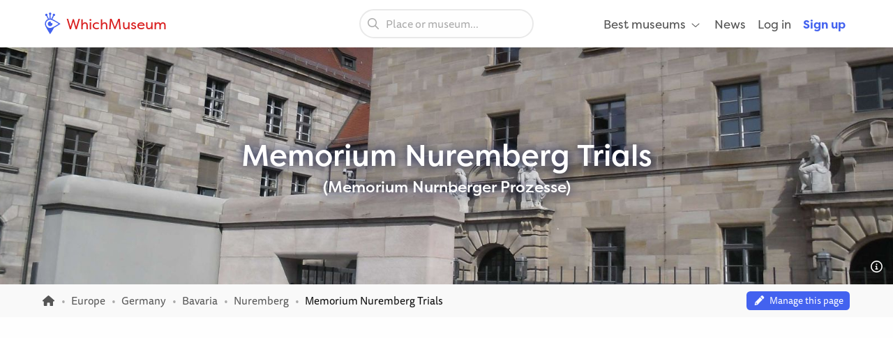

--- FILE ---
content_type: text/html; charset=UTF-8
request_url: https://whichmuseum.com/museum/memorium-nuremberg-trials-5680
body_size: 12179
content:
<!DOCTYPE html>
<html lang="en">
<head>
<meta charset="UTF-8">
<meta name="viewport" content="width=device-width, initial-scale=1.0">
<title>Memorium Nuremberg Trials (Nuremberg) - Visitor Information &amp; Reviews</title>
<link rel="shortcut icon" href="/images/favicon.ico">
<link rel="apple-touch-icon" sizes="180x180" href="/images/apple-touch-icon.png">
<link rel="icon" type="image/png" sizes="32x32" href="/images/favicon-32x32.png">
<link rel="icon" type="image/png" sizes="16x16" href="/images/favicon-16x16.png">
<link rel="mask-icon" href="/images/safari-pinned-tab.svg" color="#4362ef">
<meta name="theme-color" content="#ffffff">
<link rel="alternate" type="application/rss+xml" title="WhichMuseum News" href="https://whichmuseum.com/news/rss">
<link rel="manifest" href="/site.webmanifest">
<meta name="language" content="en">
<meta name="robots" content="index,follow">
<link rel="canonical" href="https://whichmuseum.com/museum/memorium-nuremberg-trials-5680">
<meta name="description" content="Memorium Nuremberg Trials is a museum in Nuremberg. View visitor information, information about the collection and read reviews.">
<meta property="og:title" content="Memorium Nuremberg Trials (Nuremberg) - Visitor Information &amp; Reviews - WhichMuseum">
<meta property="og:url" content="https://whichmuseum.com/museum/memorium-nuremberg-trials-5680"><meta property="og:image" content="https://image.wmsm.co/a790e0b31d0874ca1d70fbebb1e09f1f/og-image.jpg?quality=80&width=1296&height=729&aspect_ratio=1296%3A729">
<meta property="og:description" content="Memorium Nuremberg Trials is a museum in Nuremberg. View visitor information, information about the collection and read reviews.">
<link rel="alternate" hreflang="x-default" href="https://whichmuseum.com/museum/memorium-nuremberg-trials-5680">
<link rel="alternate" hreflang="en" href="https://whichmuseum.com/museum/memorium-nuremberg-trials-5680">
<link rel="alternate" hreflang="en-GB" href="https://whichmuseum.co.uk/museum/memorium-nuremberg-trials-5680">
<link rel="alternate" hreflang="nl" href="https://whichmuseum.nl/museum/memorium-nuremberg-trials-neurenberg-5680">
<link rel="alternate" hreflang="de" href="https://whichmuseum.de/museum/memorium-nurnberger-prozesse-nuremberg-5680">
<link rel="alternate" hreflang="es" href="https://whichmuseum.es/museo/memorium-nuremberg-trials-5680">
<link rel="alternate" hreflang="it" href="https://whichmuseum.it/museo/memorium-nuremberg-trials-5680">
<link rel="alternate" hreflang="fr" href="https://whichmuseum.fr/musee/memorium-nuremberg-trials-5680">
    <link rel="stylesheet" href="/build/app.65128ddf.css">
    <link rel="stylesheet" href="/build/museum.731bfe23.css">

<script>
    window.plausible=window.plausible||function(){(plausible.q=plausible.q||[]).push(arguments)},plausible.init=plausible.init||function(i){plausible.o=i||{}};
    
    window.wm = window.wm || {};
    window.wm.fn = window.wm.fn || {};
    window.wm.cmd = window.wm.cmd || [];
    window.wm.vars = window.wm.vars || {};
    
    window.wm.posthog = {
        enable: true,
        cmd: []
    }
    
    window.wm.app = {
        'auth_url': 'https://user.whichmuseum.com/user.json',
        'user': false,
        'environment': 'prod',
        'search_api': 'https://whichmuseum.com/search/suggest.json',
        'disable_ads': false,
        'disable_gtm': false,
        'locale': 'en-US',
        'language': 'en',
        'currency': 'USD',
        'is_vero_campaign': false
    };

    window.wm.fn.userHasRole = function(role) {
        if (window.wm.app.user) {
            return window.wm.app.user.roles.indexOf(role) !== -1;
        }
        return false;
    }

    window.wm.fn.log = function(message, name) {
        return window.wm.app.environment === 'prod' ? false : console.log('%cWM Log%c' + (name ? name + '%c ' : ' ') + message, 'background: #4362ef; color: #fff; padding: 5px; font-weight: bold;', (name ? 'background: #4de587; color: #0c5327; padding: 5px; font-weight: bold;' : ''), '');
    }

    window.wm.fn.sendEvent = function(event, vars) {
        // window.dataLayer = window.dataLayer || [];
        // var object = Object.assign({
        //     event: event
        // }, vars);
        
        //window.dataLayer.push(object);

        if (window.wm.fn.userHasRole('ROLE_ADMIN') || window.wm.app.environment !== 'prod') {
            window.wm.fn.log(JSON.stringify(vars), "Event: " + event);
        }

        if (typeof posthog !== 'undefined') {
            posthog.capture(event, vars);
        } else {
            window.wm.posthog.cmd.push(function() {
                posthog.capture(event, vars);
            });
        }
    }

    if (typeof sessionStorage !== 'undefined') {
        try {
            window.wm.app.user = JSON.parse(sessionStorage.getItem('user'));
        } catch {}
    }
</script>
    <script async src="https://securepubads.g.doubleclick.net/tag/js/gpt.js"></script>



    <script type="application/ld+json">
        {
        "@context": "https://schema.org/",
        "@type": "AggregateRating",
        "itemReviewed": {
            "@type": "Organization",
            "image": "https://image.wmsm.co/a790e0b31d0874ca1d70fbebb1e09f1f/memorium-nuremberg-trials.jpg?quality=80&width=1296&height=729&aspect_ratio=1296%3A729",
            "name": "Memorium Nuremberg Trials",
            "address" : {
            "@type": "PostalAddress",
            "streetAddress": "Bärenschanzstraße 72",
            "addressLocality": "Nuremberg",
            "postalCode": "90429",
            "addressCountry": "DE"
            }
        },
        "ratingValue": "4.6",
        "bestRating": "5",
        "ratingCount": "1"
        }
    </script>


<script type="application/ld+json">
  {
    "@context": "http://schema.org/",
    "@type": "Museum",
    "name": "Memorium Nuremberg Trials",
    "description": "The Memorium Nuremberg Trials (Memorium Nurnberger Prozesse) is an institution in Nuremberg. From 1945 to 1949, the Nuremberg Trials took place in the jury courtroom of the Nuremberg Palace of Justice. The Memorium Nuremberg Trials illustrates the history, course and aftermath of the processes. The permanent exhibition Memorium Nuremberg Trials is divided into three topics: History, participants and course of the main war crimes trial; Legal prosecution of Nazi crimes after 1946; and The legacy of Nuremberg until the birth of the International Court of Justice in The Hague.",
        "address": {
        "@type": "PostalAddress",
        "addressCountry": "Germany",
        "addressLocality": "Nuremberg",
        "streetAddress": "Bärenschanzstraße 72"
      }
    }
  }
</script>

</head>
<body class="page-museum_index"><noscript><iframe src="https://www.googletagmanager.com/ns.html?id=GTM-WF5JV4V"
    height="0" width="0" style="display:none;visibility:hidden"></iframe></noscript><header id="header">
	<div class="grid-container">
		<div class="grid-x align-middle">
			<div class="cell auto large-4">
				<div class="grid-x align-middle logo">
					<div class="cell shrink">
						<a href="https://whichmuseum.com/"><span class='icon'><svg xmlns="http://www.w3.org/2000/svg" viewBox="0 0 24 24" width="16"><path d="M10.947 11.827c-.618 0-1.12-.486-1.12-1.087 0-.238.082-.457.217-.637a2.605 2.605 0 101.558 1.516 1.137 1.137 0 01-.655.208z"/><path d="M19.926 12.081c-.586-.404-4.199-2.814-7.422-4.38-.206-.099-.75-.321-.917-.397l1.797-3.433a1.302 1.302 0 00-.014-2.605c-.719 0-1.302.583-1.302 1.303 0 .3.105.571.274.791l-1.864 3.563a5.705 5.705 0 00-.725-.113V2.464c.427-.213.724-.65.724-1.161a1.302 1.302 0 10-2.605 0c0 .511.296.947.724 1.161v4.333c-.248.024-.489.07-.725.125L6.022 3.341c.16-.217.257-.481.257-.771a1.303 1.303 0 10-1.303 1.303l.016-.002 1.77 3.432a5.789 5.789 0 00-3.378 5.256c0 .097.005.198.016.303.048.945.359 1.747.772 2.601 1.687 3.309 4.121 7.263 4.525 7.849l.478.688.476-.69c.346-.502 2.407-3.521 3.857-6.417 2.896-1.451 5.916-3.512 6.418-3.858l.689-.477-.689-.477zM9.175 17.189a4.638 4.638 0 01-4.633-4.632 4.637 4.637 0 014.633-4.632c1.998 0 6.933 3.003 9.386 4.632-2.454 1.63-7.389 4.632-9.386 4.632z"/></svg></span> WhichMuseum</a>
					</div>
				</div>
			</div>
			<div class="cell auto show-for-large search">
									<div data-search class="search search--large">
    <label class="show-for-sr" for="search-large">Place or museum...</label><div><input type="text" placeholder="Place or museum..." id="search-large" data-no-results="No results for">
    <button aria-label="Search"><svg aria-hidden='true' class='icon icon--fw icon-magnifying-glass'><use xlink:href='/icons.svg?v=1#icon-magnifying-glass'></use></svg></button></div>
</div>
							</div>
			<div class="cell shrink large-4 navigation">
				    <div data-navigation style="display: none;">
    <a href="#" class="hide-for-large toggle" data-navigation-toggle>
        <span class="open mr-3" data-search-toggle="small"><svg aria-hidden='true' class='icon icon--fw icon-magnifying-glass'><use xlink:href='/icons.svg?v=1#icon-magnifying-glass'></use></svg><span>Search</span></span>
        <span class="open"><svg aria-hidden='true' class='icon icon--fw icon-bars'><use xlink:href='/icons.svg?v=1#icon-bars'></use></svg><span>Menu</span></span>
        <span class="close" style="display:none;"><svg aria-hidden='true' class='icon icon--fw icon-xmark'><use xlink:href='/icons.svg?v=1#icon-xmark'></use></svg></span>
        <span class="show-for-sr">Open/close menu</span>
    </a>
        <nav>
        <div class="hide-for-large">
            <div data-search class="search search--small">
    <label class="show-for-sr" for="search-small">Place or museum...</label><div><input type="text" placeholder="Place or museum..." id="search-small" data-no-results="No results for">
    <button aria-label="Search"><svg aria-hidden='true' class='icon icon--fw icon-magnifying-glass'><use xlink:href='/icons.svg?v=1#icon-magnifying-glass'></use></svg></button></div>
</div>
        </div>
        <ul class="main" style="display:none;" data-auth-show="always">
                            <li>
                    <a href="#" class="has-sub">Best museums <svg aria-hidden='true' class='icon icon--fw ml-1 icon--small icon-angle-down'><use xlink:href='/icons.svg?v=1#icon-angle-down'></use></svg></a>
                    <ul class="is-mega" style="visibility:hidden;">
                    <li><a href='/place/albania-10523/best-museums'>Albania </a></li><li><a href='/place/andorra-10524/best-museums'>Andorra </a></li><li><a href='/place/argentina-8889/best-museums'>Argentina </a></li><li><a href='/place/aruba-9430/best-museums'>Aruba </a></li><li><a href='/place/australia-3380/best-museums'>Australia </a></li><li><a href='/place/austria-7/best-museums'>Austria </a></li><li><a href='/place/azerbaijan-10526/best-museums'>Azerbaijan </a></li><li><a href='/place/belgium-2/best-museums'>Belgium </a></li><li><a href='/place/bolivia-9808/best-museums'>Bolivia </a></li><li><a href='/place/brazil-9985/best-museums'>Brazil </a></li><li><a href='/place/bulgaria-23/best-museums'>Bulgaria </a></li><li><a href='/place/canada-3381/best-museums'>Canada </a></li><li><a href='/place/chile-9615/best-museums'>Chile </a></li><li><a href='/place/china-22936/best-museums'>China </a></li><li><a href='/place/colombia-9342/best-museums'>Colombia </a></li><li><a href='/place/costa-rica-9616/best-museums'>Costa Rica </a></li><li><a href='/place/croatia-24/best-museums'>Croatia </a></li><li><a href='/place/cuba-9530/best-museums'>Cuba </a></li><li><a href='/place/czechia-13/best-museums'>Czechia </a></li><li><a href='/place/denmark-16/best-museums'>Denmark </a></li><li><a href='/place/dominican-republic-9614/best-museums'>Dominican Republic </a></li><li><a href='/place/ecuador-9844/best-museums'>Ecuador </a></li><li><a href='/place/egypt-22937/best-museums'>Egypt </a></li><li><a href='/place/england-4/best-museums'>England </a></li><li><a href='/place/estonia-20/best-museums'>Estonia </a></li><li><a href='/place/faroe-islands-10522/best-museums'>Faroe Islands </a></li><li><a href='/place/finland-21/best-museums'>Finland </a></li><li><a href='/place/france-11/best-museums'>France </a></li><li><a href='/place/germany-8/best-museums'>Germany </a></li><li><a href='/place/greece-14/best-museums'>Greece </a></li><li><a href='/place/hungary-17/best-museums'>Hungary </a></li><li><a href='/place/iceland-9429/best-museums'>Iceland </a></li><li><a href='/place/ireland-27/best-museums'>Ireland </a></li><li><a href='/place/italy-9/best-museums'>Italy </a></li><li><a href='/place/jamaica-8873/best-museums'>Jamaica </a></li><li><a href='/place/japan-21915/best-museums'>Japan </a></li><li><a href='/place/latvia-22/best-museums'>Latvia </a></li><li><a href='/place/liechtenstein-10525/best-museums'>Liechtenstein </a></li><li><a href='/place/lithuania-25/best-museums'>Lithuania </a></li><li><a href='/place/mexico-8505/best-museums'>Mexico </a></li><li><a href='/place/morocco-22938/best-museums'>Morocco </a></li><li><a href='/place/the-netherlands-1/best-museums'>Netherlands, the </a></li><li><a href='/place/new-zealand-3379/best-museums'>New Zealand </a></li><li><a href='/place/northern-ireland-3/best-museums'>Northern Ireland </a></li><li><a href='/place/norway-10527/best-museums'>Norway </a></li><li><a href='/place/paraguay-9914/best-museums'>Paraguay </a></li><li><a href='/place/peru-9472/best-museums'>Peru </a></li><li><a href='/place/poland-12/best-museums'>Poland </a></li><li><a href='/place/portugal-18/best-museums'>Portugal </a></li><li><a href='/place/puerto-rico-8835/best-museums'>Puerto rico </a></li><li><a href='/place/qatar-22939/best-museums'>Qatar </a></li><li><a href='/place/romania-19/best-museums'>Romania </a></li><li><a href='/place/russia-22940/best-museums'>Russia </a></li><li><a href='/place/rwanda-22954/best-museums'>Rwanda </a></li><li><a href='/place/scotland-6/best-museums'>Scotland </a></li><li><a href='/place/slovakia-26/best-museums'>Slovakia </a></li><li><a href='/place/south-africa-22953/best-museums'>South Africa </a></li><li><a href='/place/spain-10/best-museums'>Spain </a></li><li><a href='/place/suriname-9939/best-museums'>Suriname </a></li><li><a href='/place/sweden-15/best-museums'>Sweden </a></li><li><a href='/place/switzerland-10437/best-museums'>Switzerland </a></li><li><a href='/place/taiwan-22941/best-museums'>Taiwan </a></li><li><a href='/place/turkey-10440/best-museums'>Turkey </a></li><li><a href='/place/us-virgin-islands-8874/best-museums'>US virgin islands </a></li><li><a href='/place/united-arab-emirates-10409/best-museums'>United Arab Emirates </a></li><li><a href='/place/united-states-2682/best-museums'>United States </a></li><li><a href='/place/uruguay-9874/best-museums'>Uruguay </a></li><li><a href='/place/vatican-city-13344/best-museums'>Vatican City </a></li><li><a href='/place/venezuela-9791/best-museums'>Venezuela </a></li><li><a href='/place/wales-5/best-museums'>Wales </a></li><li><a href="/place/united-states-2682/places" class="show-for-small-only">All museums United States</a></li>                    </ul>
                </li>
                                        <li><a href="/news">News</a></li>
                                        <li class="hide-for-large">
                    <a href="#" class="has-sub">Language <svg aria-hidden='true' class='icon icon--fw ml-1 icon--small icon-angle-down'><use xlink:href='/icons.svg?v=1#icon-angle-down'></use></svg></a>
                    <ul>
                                                                    <li><a href="#"><strong>English (international)</strong></a></li>
                                                                <li><a href="https://whichmuseum.co.uk/museum/memorium-nuremberg-trials-5680">English (Great Britain)</a></li>
                                                                <li><a href="https://whichmuseum.nl/museum/memorium-nuremberg-trials-neurenberg-5680">Dutch</a></li>
                                                                <li><a href="https://whichmuseum.de/museum/memorium-nurnberger-prozesse-nuremberg-5680">German</a></li>
                                                                <li><a href="https://whichmuseum.es/museo/memorium-nuremberg-trials-5680">Spanish</a></li>
                                                                <li><a href="https://whichmuseum.it/museo/memorium-nuremberg-trials-5680">Italian</a></li>
                                                                <li><a href="https://whichmuseum.fr/musee/memorium-nuremberg-trials-5680">French</a></li>
                                        </ul>
                </li>
                        <li data-auth-show="false"><a href="https://user.whichmuseum.com/login?referer_url=https://whichmuseum.com/museum/memorium-nuremberg-trials-5680" rel="nofollow">Log in</a></li>
            <li data-auth-show="false"><a href="https://user.whichmuseum.com/signup?referer_url=https://whichmuseum.com/museum/memorium-nuremberg-trials-5680" class="text-blue" rel="nofollow"><strong>Sign up</strong></a></li>

        </ul>
    </nav>
</div>

<script id="hbs-auth-navigation" type="text/x-handlebars-template">
    <li>
        <a href="#" class="has-sub">
            {{{ user_icon }}}
            <span class="hide-for-large">&nbsp;&nbsp;{{ display_name }}</span>
            <span class="hide-for-large"><svg aria-hidden='true' class='icon ml-1 icon--small icon-angle-down'><use xlink:href='/icons.svg?v=1#icon-angle-down'></use></svg></span>
        </a>
        <ul style="visibility:hidden;">
            <li><a href="//user.whichmuseum.com/profile">My profile</a></li>
            <li><a href="//user.whichmuseum.com/lists">My lists</a></li>
            <li><a href="//user.whichmuseum.com/reviews">My reviews</a></li>
            <li data-auth-show="owner" style="display:none;"><a href="#" data-auth-url="museum_edit_home">Museum management</a></li>

            <li><a href="https://user.whichmuseum.com/logout?referer_url=https://whichmuseum.com/museum/memorium-nuremberg-trials-5680">Log out</a></li>
        </ul>
    </li>
</script>
			</div>
		</div>
	</div>
</header>

    <span class="anchor" id="top"></span>

        <div class="banner bg-purple-gradient banner--taller text-white banner--bg" style="background-image:url(https://image.wmsm.co/a790e0b31d0874ca1d70fbebb1e09f1f/memorium-nuremberg-trials.jpg?quality=80&width=1755&height=425&aspect_ratio=1755%3A425);">
    <div class="grid-container">
        <div class="banner__content grid-x grid-padding-y align-middle">
            <div class="cell auto">
                <h1 class="mb-0">Memorium Nuremberg Trials</h1>
                                    <div class="h3  mb-0">(Memorium Nurnberger Prozesse)</div>
                                            </div>
        </div>
    </div>
                <span data-tippy-ajax data-url="/img-license/a790e0b31d0874ca1d70fbebb1e09f1f.jpg/title" class="banner__credits"><svg aria-hidden='true' class='icon icon--fw icon-circle-info'><use xlink:href='/icons.svg?v=1#icon-circle-info'></use></svg></span>
        </div>
                                                        
<div class="breadcrumbs" data-museum-id="5680"><div class="grid-container"><div class="grid-x grid-padding-y align-middle"><div class="cell large-auto"><ol class="px-0 no-max-width" itemscope itemtype="https://schema.org/BreadcrumbList"><li class="show-for-medium" itemprop="itemListElement" itemscope itemtype="https://schema.org/ListItem"><a href="https://whichmuseum.com/" itemprop="item"><svg class='icon icon--fw icon--small icon-home'><title>Homepage</title><use xlink:href='/icons.svg?v=1#icon-home'></use></svg><span itemprop="name" class="hide">Homepage</span><meta itemprop="position" content="1" /></a></li><li class="show-for-medium" itemprop="itemListElement" itemscope itemtype="https://schema.org/ListItem"><a href="/place/europe-18287" itemprop="item"><span itemprop="name">Europe</span></a><meta itemprop="position" content="2" /></li><li class="show-for-medium" itemprop="itemListElement" itemscope itemtype="https://schema.org/ListItem"><a href="/place/germany-8" itemprop="item"><span itemprop="name">Germany</span></a><meta itemprop="position" content="3" /></li><li class="show-for-medium" itemprop="itemListElement" itemscope itemtype="https://schema.org/ListItem"><a href="/place/bavaria-18089" itemprop="item"><span itemprop="name">Bavaria</span></a><meta itemprop="position" content="4" /></li><li itemprop="itemListElement" itemscope itemtype="https://schema.org/ListItem"><a href="/place/nuremberg-2392" itemprop="item"><span itemprop="name">Nuremberg</span></a><meta itemprop="position" content="5" /></li><li itemprop="itemListElement" itemscope itemtype="https://schema.org/ListItem"><span class="show-for-sr">Current: </span><span itemprop="name">Memorium Nuremberg Trials</span><meta itemprop="position" content="6" /></li></ol></div><div class="cell large-shrink text-tiny text-center"><div data-owner-badge><div data-owner="false"><script>
                                var vars = {
                                    museum_name: "Memorium\u0020Nuremberg\u0020Trials",
                                    museum_id: parseInt("5680"),
                                    museum_route: "museum_index",
                                    museum_is_owned: false,
                                    museum_city_name: "Nuremberg",
                                    museum_city_id: parseInt("2392"),
                                    museum_country_name: "Germany",
                                    museum_country_id: parseInt("8")
                                }
                            </script><a href="https://user.whichmuseum.com/claim-request?museum=5680" class="label label--tiny blue my-0" data-auth-show="true" style="display: none;"><svg aria-hidden='true' class='icon icon--fw icon-pencil'><use xlink:href='/icons.svg?v=1#icon-pencil'></use></svg>&nbsp;&nbsp;Manage this page</a><a href="https://user.whichmuseum.com/login?referer_url=https://user.whichmuseum.com/claim-request?museum%3D5680" class="label label--tiny blue my-0" data-auth-show="false"><svg aria-hidden='true' class='icon icon--fw icon-pencil'><use xlink:href='/icons.svg?v=1#icon-pencil'></use></svg>&nbsp;&nbsp;Manage this page</a><script>
                            window.wm.cmd.push(function() {
                                //window.wm.fn.sendEvent('museum', vars);
                            });
                            </script></div><div data-owner="true" style="display: none;"><a href="#" class="label label--tiny blue my-0"><svg aria-hidden='true' class='icon icon--fw icon-pencil'><use xlink:href='/icons.svg?v=1#icon-pencil'></use></svg>&nbsp;&nbsp;Edit page content (Museum Management)</a></div></div></div></div></div></div>
<div class="ad ad--header pb-0">
        <div class="ad__body" id="ad-header"></div>
</div>
<script>
window.wm.cmd.push(function() {
    window.wm.fn.ads.displayAd('header');
});
</script>



<section class="section section--first pb-2">
    <div class="grid-container">
        <div class="grid-x align-center">
            <div class="cell large-12">
                <ul class="button-group m-0">
                    <li><a href="#section-information" class="button gray-3 round small">Museum details</a></li>
                    <li><a href="#section-gallery" class="button gray-3 round small">Images</a></li>
                    <li><a href="#section-visitor-information" class="button gray-3 round small">Visitor information</a></li>
                                            <li><a href="#section-exhibitions" class="button gray-3 round small">Exhibitions</a></li>
                                        <li><a href="#section-reviews" class="button gray-3 round small">Reviews</a></li>
                                                        </ul>
            </div>
        </div>
    </div>
</section>



<span class="anchor" id="section-information"></span>
<section class="section museum__top pt-3 pb-4">
    <div class="grid-container">
        <div class="grid-x grid-margin-x grid-margin-y align-middle mb-2">
            <div class="cell museum__rating large-shrink">
                <div class="rating "><span class="rating__rating">4.6</span><span class="rating__stars"><svg aria-hidden='true' class='icon rating__star-filled icon-star'><use xlink:href='/icons.svg?v=1#icon-star'></use></svg><svg aria-hidden='true' class='icon rating__star-filled icon-star'><use xlink:href='/icons.svg?v=1#icon-star'></use></svg><svg aria-hidden='true' class='icon rating__star-filled icon-star'><use xlink:href='/icons.svg?v=1#icon-star'></use></svg><svg aria-hidden='true' class='icon rating__star-filled icon-star'><use xlink:href='/icons.svg?v=1#icon-star'></use></svg><svg aria-hidden='true' class='icon rating__star-half icon-star-half-duo'><use xlink:href='/icons.svg?v=1#icon-star-half-duo'></use></svg></span><span class="rating__votes"><a href="#section-reviews" class="text-underline">1 rating</a></span></div>
            </div>
            <div class="cell large-auto large-shrink text-center">
                <ul class="museum-rank mb-0">
                        <li><a href="/place/nuremberg-2392/best-museums" class="label small yellow m-0"><svg aria-hidden='true' class='icon icon--fw icon--small icon-trophy'><use xlink:href='/icons.svg?v=1#icon-trophy'></use></svg> #<strong>8</strong> in Nuremberg</a></li>
    
                                                                                        <li><a href="/place/bavaria-18089/best-museums" class="label small m-0">View best museums in <strong>Bavaria</strong></a></li>
                                                                                    <li><a href="/place/germany-8/best-museums" class="label small m-0">View best museums in <strong>Germany</strong></a></li>
                                                                                    <li><a href="/place/europe-18287/best-museums" class="label small m-0">View best museums in <strong>Europe</strong></a></li>
            </ul>
            </div>
            <div class="cell large-auto large-shrink text-center large-text-left" data-wishlist="button">
                <a href="https://user.whichmuseum.com/login?referer_url=https://whichmuseum.com/museum/memorium-nuremberg-trials-5680" class="button white mb-0" data-not-logged-in><svg aria-hidden='true' class='icon icon--fw text-red icon-heart'><use xlink:href='/icons.svg?v=1#icon-heart'></use></svg>&nbsp;&nbsp;Save museum</a>
                <a href="#" class="button white mb-0" data-featherlight="https://user.whichmuseum.com/lists/add/5680" data-save style="display: none;"><svg aria-hidden='true' class='icon icon--fw text-red icon-heart'><use xlink:href='/icons.svg?v=1#icon-heart'></use></svg>&nbsp;&nbsp;Save museum</a>
                <a href="#" class="button white mb-0" data-featherlight="https://user.whichmuseum.com/lists/add/5680" data-saved style="display: none;"><svg aria-hidden='true' class='icon icon--fw text-red icon-heart-filled'><use xlink:href='/icons.svg?v=1#icon-heart-filled'></use></svg>&nbsp;&nbsp;Museum saved</a>
            </div>
        </div>
        <div class="grid-x grid-margin-x grid-margin-y">
            <div class="cell medium-7 large-9 museum__information">
                                    
                                <h2 class="h4">Memorium Nuremberg Trials and its collection</h2>
                <div class="museum__description mb-4"><div class="float-right ml-6 mt-2 mb-6 show-for-large"><a href="/img-license/a790e0b31d0874ca1d70fbebb1e09f1f.jpg/lightbox" data-featherlight="ajax" data-inline-image><img src="https://image.wmsm.co/a790e0b31d0874ca1d70fbebb1e09f1f/memorium-nuremberg-trials.jpg?quality=80&width=500&height=312&aspect_ratio=500%3A312" alt="Memorium Nuremberg Trials" class="radius" width="250" height="156"></a><div class="mt-0 text-small text-right"><span data-tippy-ajax data-url="/img-license/a790e0b31d0874ca1d70fbebb1e09f1f.jpg/title" class="cursor-pointer"><small>Source</small></span></div></div><p>The Memorium Nuremberg Trials (Memorium Nurnberger Prozesse) is an institution in Nuremberg. From 1945 to 1949, the Nuremberg Trials took place in the jury courtroom of the Nuremberg Palace of Justice. The Memorium Nuremberg Trials illustrates the history, course and aftermath of the processes. The permanent exhibition Memorium Nuremberg Trials is divided into three topics: History, participants and course of the main war crimes trial; Legal prosecution of Nazi crimes after 1946; and The legacy of Nuremberg until the birth of the International Court of Justice in The Hague.</p></div>
                                                                                                                                                                                                                                                                                                                                                                                
                                            <div class="text-small mb-2">
                            <div class="inline-flex-container align-middle mr-2"><span class="label text-micro mr-1 label--round" data-tippy-content="German">DE</span><span>Memorium Nurnberger Prozesse</span></div><div class="inline-flex-container align-middle mr-2"><span class="label text-micro mr-1 label--round" data-tippy-content="German">DE</span><span>Memorium Nurnberger Prozesse - Museen Der Stadt Nurnberg</span></div>
                        </div>
                                    
                <div class="grid-x">
                    <div class="cell museum__types">
                        <p class="mb-0">
                                                                                                                                        <span class="label label--round brown label--static"><svg class='icon icon--fw icon-bank'><title>History & Anthropology</title><use xlink:href='/icons.svg?v=1#icon-bank'></use></svg>&nbsp;History & Anthropology</span>
            
                                                                        
                                                                                        <span class="label label--round label--static">War</span>
                                                    </p>
                    </div>
                </div>

                                                                                                                                                                                                                                                                                                                                                                                                                                                        
                                                                                                                                                                                                                                                                                                                                                                                                    
                                                <div class="scroll scroll--small mt-2 show-for-small-only">
                            <p class="no-max-width mb-0 scroll__body">
                                                                <a href="/place/nuremberg-2392/history" class="label label--round blue-light">
                                                                            #<strong>5</strong> History & Anthropology in Nuremberg
                                                                    </a>
                                                            <a href="/place/bavaria-18089/history" class="label label--round blue-light">
                                                                            #<strong>155</strong> History & Anthropology in Bavaria
                                                                    </a>
                                                            <a href="/place/bavaria-18089/t-war" class="label label--round blue-light">
                                                                            #<strong>11</strong> War museums in Bavaria
                                                                    </a>
                                                            <a href="/place/germany-8/t-war" class="label label--round blue-light">
                                                                            #<strong>85</strong> War museums in Germany
                                                                    </a>
                            
                            </p>
                        </div>

                                                <div class="show-for-medium mt-2">
                                                                                            <a href="/place/nuremberg-2392/history" class="label label--round blue-light">
                                                                            #<strong>5</strong> History & Anthropology in Nuremberg
                                                                    </a>
                                                            <a href="/place/bavaria-18089/history" class="label label--round blue-light">
                                                                            #<strong>155</strong> History & Anthropology in Bavaria
                                                                    </a>
                                                            <a href="/place/bavaria-18089/t-war" class="label label--round blue-light">
                                                                            #<strong>11</strong> War museums in Bavaria
                                                                    </a>
                                                            <a href="/place/germany-8/t-war" class="label label--round blue-light">
                                                                            #<strong>85</strong> War museums in Germany
                                                                    </a>
                            
                                                    </div>
                                                </div>
            <div class="cell auto museum__contact">
                                <div class="grid-x radius">
                    <address class="text-normal cell small-6 medium-12">
                        <div><strong>Memorium Nuremberg Trials</strong></div>
                        <div>Bärenschanzstraße 72</div>
                                                <div>90429 <a href="/place/nuremberg-2392" class="text-inherit">Nuremberg</a></div>
                                                <div><a href="/place/germany-8" class="text-inherit">Germany</a></div>
                    </address>
    
                    <ul class="no-bullet p-0 mb-0 cell small-6 medium-12">
                        <li class="mb-1"><svg aria-hidden='true' class='icon icon--fw icon-location-dot'><use xlink:href='/icons.svg?v=1#icon-location-dot'></use></svg> <a href="#section-map" class="text-strong">View on map</a></li>
                                                                            <li class="mb-1">
                                <svg aria-hidden='true' class='icon icon--fw icon-link'><use xlink:href='/icons.svg?v=1#icon-link'></use></svg> <a href="http://www.museen.nuernberg.de/startseite/" class="text-strong" rel="noopener noreferrer nofollow" target="_blank">Website</a>
                            </li>
                                            </ul>
                </div>
            </div>
        </div>
    </div>
</section>

<div class="ad ad--inpage-1 ad--inpage ">
                    <div class="ad__body" id="ad-inpage-1"></div>
</div>
<script>
window.wm.cmd.push(function() {
    window.wm.fn.ads.displayAd('inpage-1');
});
</script>




    
<span class="anchor" id="section-gallery"></span>
<section class="section museum__gallery bg-blue-dark py-7">
    <div class="grid-container">
        <div class="grid-x grid-margin-x">
            <div class="cell">
                <h3 class="h4 text-center mb-6">Images of Memorium Nuremberg Trials</h3>
                                    <div class="hs">
                        <div class="grid-x grid-margin-x medium-up-4 large-up-5 gallery" id="gallery">
                            <div class="cell"><span data-tippy-ajax data-url="/img-license/a790e0b31d0874ca1d70fbebb1e09f1f.jpg/title" class="gallery__credits"><svg aria-hidden='true' class='icon icon--fw icon-circle-info'><use xlink:href='/icons.svg?v=1#icon-circle-info'></use></svg></span><a href="https://image.wmsm.co/a790e0b31d0874ca1d70fbebb1e09f1f/memorium-nuremberg-trials-1.jpg?quality=80&width=1280" data-src="https://image.wmsm.co/a790e0b31d0874ca1d70fbebb1e09f1f/memorium-nuremberg-trials-1.jpg?quality=80&width=1280" data-sub-html="&lt;span data-tippy-ajax data-url=&quot;/images/license/a790e0b31d0874ca1d70fbebb1e09f1f.jpg&quot; class=&quot;cursor-pointer text-white&quot;&gt;&lt;svg aria-hidden=&#039;true&#039; class=&#039;icon icon--fw icon-circle-info&#039;&gt;&lt;use xlink:href=&#039;/icons.svg?v=1#icon-circle-info&#039;&gt;&lt;/use&gt;&lt;/svg&gt; Source&lt;/span&gt;"><figure><img alt="Memorium Nuremberg Trials" loading="lazy" src="https://image.wmsm.co/a790e0b31d0874ca1d70fbebb1e09f1f/memorium-nuremberg-trials.jpg?quality=80&width=800&height=600&aspect_ratio=800%3A600" width="400" height="300"></figure><div class="overlay"><svg aria-hidden='true' class='icon text-2x icon-magnifying-glass'><use xlink:href='/icons.svg?v=1#icon-magnifying-glass'></use></svg></div></a></div><div class="cell"><span data-tippy-ajax data-url="/img-license/27632d9b56a77d4bca7e6ade9e22e10a.png/title" class="gallery__credits"><svg aria-hidden='true' class='icon icon--fw icon-circle-info'><use xlink:href='/icons.svg?v=1#icon-circle-info'></use></svg></span><a href="https://image.wmsm.co/27632d9b56a77d4bca7e6ade9e22e10a/memorium-nuremberg-trials-2.png?quality=80&width=1280" data-src="https://image.wmsm.co/27632d9b56a77d4bca7e6ade9e22e10a/memorium-nuremberg-trials-2.png?quality=80&width=1280" data-sub-html="&lt;span data-tippy-ajax data-url=&quot;/images/license/27632d9b56a77d4bca7e6ade9e22e10a.png&quot; class=&quot;cursor-pointer text-white&quot;&gt;&lt;svg aria-hidden=&#039;true&#039; class=&#039;icon icon--fw icon-circle-info&#039;&gt;&lt;use xlink:href=&#039;/icons.svg?v=1#icon-circle-info&#039;&gt;&lt;/use&gt;&lt;/svg&gt; Source&lt;/span&gt;"><figure><img alt="Memorium Nuremberg Trials" loading="lazy" src="https://image.wmsm.co/27632d9b56a77d4bca7e6ade9e22e10a/memorium-nuremberg-trials.png?quality=80&width=800&height=600&aspect_ratio=800%3A600" width="400" height="300"></figure><div class="overlay"><svg aria-hidden='true' class='icon text-2x icon-magnifying-glass'><use xlink:href='/icons.svg?v=1#icon-magnifying-glass'></use></svg></div></a></div>                        </div>
                    </div>
                            </div>
        </div>
    </div>
</section>

<span class="anchor" id="section-visitor-information"></span>
<section class="section ">
    <div class="grid-container ">
        <div class="grid-x">
            <div class="cell">
                <h2 class="text-center">Visitor information Memorium Nuremberg Trials</h2>                                    <div class="grid-x grid-margin-x grid-margin-y mb-4 mt-2">
        <div class="cell medium-6 large-4">
            <h3 class="h4 text-center">Opening hours <small><a href="/contact?subject=Update%20opening%20hours%20for%20Memorium%20Nuremberg%20Trials%20%285680%29" class="text-tiny text-inherit"><svg aria-hidden='true' class='icon icon--fw icon-pencil'><use xlink:href='/icons.svg?v=1#icon-pencil'></use></svg></a></small></h3>
                            <div class="grid-x grid-margin-x grid-margin-y align-center"><div class="cell"><table class=""><tr><td class="">Monday</td><td class="text-right"><div>9:00 &ndash; 18:00 </div></td></tr><tr><td class="">Tuesday</td><td class="text-right">                            Closed
                        </td></tr><tr><td class="">Wednesday</td><td class="text-right"><div>9:00 &ndash; 18:00 </div></td></tr><tr><td class="">Thursday</td><td class="text-right"><div>9:00 &ndash; 18:00 </div></td></tr><tr><td class="">Friday</td><td class="text-right"><div>9:00 &ndash; 18:00 </div></td></tr><tr><td class="">Saturday</td><td class="text-right"><div>10:00 &ndash; 18:00 </div></td></tr><tr><td class="text-strong">Sunday</td><td class="text-right text-strong"><div>10:00 &ndash; 18:00 </div></td></tr></table></div></div><div class="text-center"><a href="/museum/memorium-nuremberg-trials-5680/opening-hours" class="button small yellow">More opening hours</a></div>                    </div>
        <div class="cell medium-6 large-4">
            <h3 class="h4 text-center">Admission <small><a href="/contact?subject=Update%20admission%20for%20Memorium%20Nuremberg%20Trials%20%285680%29" class="text-tiny text-inherit"><svg aria-hidden='true' class='icon icon--fw icon-pencil'><use xlink:href='/icons.svg?v=1#icon-pencil'></use></svg></a></small></h3>
            
            <table><tr><td>4 &ndash; 18</td><td width="120" class="text-right">€2.50</td></tr><tr><td>19+</td><td width="120" class="text-right">€7.50</td></tr><tr><td>Groups of 15 +</td><td width="120" class="text-right">€7.00</td></tr><tr><td>Pupils</td><td width="120" class="text-right">€2.50</td></tr><tr><td>Students</td><td width="120" class="text-right">€2.50</td></tr></table><div class="text-center"><a href="/museum/memorium-nuremberg-trials-5680/tickets-prices" class="button small yellow">More ticket prices</a></div>        </div>
        <div class="cell large-4">
            <h3 class="h4 text-center">Facilities <small><a href="/contact?subject=Update%20facilities%20for%20Memorium%20Nuremberg%20Trials%20%285680%29" class="text-tiny text-inherit"><svg aria-hidden='true' class='icon icon--fw icon-pencil'><use xlink:href='/icons.svg?v=1#icon-pencil'></use></svg></a></small></h3>
                            <div class="grid-x small-up-4 medium-up-7 large-up-3 grid-padding-y grid-padding-x museum__facilities">
                    <div class="cell text-center"><div aria-hidden="true" class="mb-2"><svg aria-hidden='true' class='icon icon-wheelchair-move'><use xlink:href='/icons.svg?v=1#icon-wheelchair-move'></use></svg></div><small>Wheelchair accessible</small></div>
                </div>
                    </div>
    </div>

        <div class="ad ad--inpage-2 ad--inpage ">
                    <div class="ad__body" id="ad-inpage-2"></div>
</div>
<script>
window.wm.cmd.push(function() {
    window.wm.fn.ads.displayAd('inpage-2');
});
</script>


    <span class="anchor" id="section-map"></span>
    <h3 class="h4 text-center">Location &amp; Map</h3>
    <p class="text-center float-center">
        <svg aria-hidden='true' class='icon icon--fw icon-location-dot'><use xlink:href='/icons.svg?v=1#icon-location-dot'></use></svg> Bärenschanzstraße 72, <a href="/place/nuremberg-2392">Nuremberg</a>
    </p>
    <div class="map map--single mb-4 float-center" id="map" data-map data-config='{"top_level": "8", "openWindowId": "5680", "openWindow": false, "api_url": "/place/nuremberg-2392/json", "center": {"lat": 49.4542855, "lng": 11.0481423 } }'></div>
    <p class="text-center float-center mt-2 mb-0">
        <a href="/place/nuremberg-2392#section-filter" class="button hollow round m-0"><svg aria-hidden='true' class='icon icon--fw icon-filter'><use xlink:href='/icons.svg?v=1#icon-filter'></use></svg> Discover all museums in Nuremberg</a>
    </p>

                            </div>
        </div>
    </div>
</section>

        <span class="anchor" id="section-exhibitions"></span>
<section class="section is-secondary">
    <div class="grid-container ">
        <div class="grid-x">
            <div class="cell">
                <h2 class="text-center">Exhibitions</h2>                                            <p class="float-center text-center mb-0">No exhibitions in Memorium Nuremberg Trials have been found.</p>
    
                                        <p class="text-center float-center mt-2 mb-0">
        </p>

                            </div>
        </div>
    </div>
</section>

<div class="ad ad--inpage-3 ad--inpage ">
                    <div class="ad__body" id="ad-inpage-3"></div>
</div>
<script>
window.wm.cmd.push(function() {
    window.wm.fn.ads.displayAd('inpage-3');
});
</script>


<span class="anchor" id="section-reviews"></span>
<section class="section ">
    <div class="grid-container ">
        <div class="grid-x">
            <div class="cell">
                <h2 class="text-center">Memorium Nuremberg Trials Reviews</h2>                <p class="lead text-center float-center mb-2">Memorium Nuremberg Trials has 1 rating.</p>                

                    
    <div class="grid-x align-center">
    <div class="cell medium-11 large-8">
        <ul class="review-container">
                                                        
    <li class="review review--ai">
        <div class="review__top grid-x align-middle">
        <div class="review__user cell shrink text-center">
                            <span class="user-icon user-icon--xl"><span class="user-icon__no-image bg-rainbow"><span><svg aria-hidden='true' class='icon icon--xxlarge shadow icon-logo'><use xlink:href='/icons.svg?v=1#icon-logo'></use></svg></span></span></span>
                    </div>
        <div class="review__heading cell auto">
            <div>
                                    <strong>Apollo's Insights</strong> <span class="label label--round label--static yellow label--micro no-margin">AI-Generated</span>
                                            </div>
            <div><div class="rating display-inline rating--small"><span class="rating__stars"><svg aria-hidden='true' class='icon rating__star-filled icon-star'><use xlink:href='/icons.svg?v=1#icon-star'></use></svg><svg aria-hidden='true' class='icon rating__star-filled icon-star'><use xlink:href='/icons.svg?v=1#icon-star'></use></svg><svg aria-hidden='true' class='icon rating__star-filled icon-star'><use xlink:href='/icons.svg?v=1#icon-star'></use></svg><svg aria-hidden='true' class='icon rating__star-filled icon-star'><use xlink:href='/icons.svg?v=1#icon-star'></use></svg><svg aria-hidden='true' class='icon rating__star-empty icon-star'><use xlink:href='/icons.svg?v=1#icon-star'></use></svg></span></div></div>
        </div>
    </div>
    <div class="grid-x">
        <div class="cell review__body">
                            <div class="collapse">
                    <div class="collapse__content">
                        <p>The Memorium Nuremberg Trials, located in Nuremberg, Germany, offers visitors an insightful look into one of the most significant legal proceedings of the 20th century. The museum is housed in the actual courtroom where the trials took place, providing an authentic and somber atmosphere. </p>
<p>Visitors appreciate the well-organized exhibits that present a comprehensive overview of the Nuremberg Trials, including their historical context, proceedings, and lasting impact on international law. The audio guides, available in multiple languages, are frequently praised for their informative content and ease of use.</p>
<p>Many reviewers highlight the museum's effective use of multimedia presentations, original documents, and photographs to bring the historical events to life. The courtroom itself, preserved in its original state, is often described as a powerful and moving experience.</p>
<p>On the downside, some visitors mention that the museum can get crowded, especially during peak tourist seasons, which can impact the overall experience. A few reviewers also note that some exhibits might be too text-heavy for those preferring a more interactive experience.</p>
<p>The museum's location in the Nuremberg Palace of Justice is generally seen as convenient, though a small number of visitors report difficulty in finding the entrance.</p>
<p>Overall, the Memorium Nuremberg Trials is widely regarded as an educational and thought-provoking experience, offering valuable insights into a crucial period of history. While it may not be suitable for very young children due to the serious subject matter, it is highly recommended for those interested in World War II history, legal history, or human rights.</p>
                    </div>
                                            <p class="mb-0">
                            <a href="#" data-expand>Read more&hellip;</a>
                        </p>
                                    </div>
                                            </div>
    </div>
</li>
                                                <span class="anchor" id="section-review-first"></span>
                                                    
    <li class="review">
            <span class="anchor" id="section-review-6188e938d4b27d1ea41cf516"></span>
        <div class="review__top grid-x align-middle">
        <div class="review__user cell shrink text-center">
                            <span class="user-icon user-icon--xl"><span class="user-icon__no-image bg-blue-gradient"><span><svg aria-hidden='true' class='icon icon--xlarge icon-sun-bright'><use xlink:href='/icons.svg?v=1#icon-sun-bright'></use></svg></span></span></span>
                    </div>
        <div class="review__heading cell auto">
            <div>
                                    <strong>Aggregated rating</strong>
                                            </div>
            <div><div class="rating display-inline rating--small"><span class="rating__stars"><svg aria-hidden='true' class='icon rating__star-filled icon-star'><use xlink:href='/icons.svg?v=1#icon-star'></use></svg><svg aria-hidden='true' class='icon rating__star-filled icon-star'><use xlink:href='/icons.svg?v=1#icon-star'></use></svg><svg aria-hidden='true' class='icon rating__star-filled icon-star'><use xlink:href='/icons.svg?v=1#icon-star'></use></svg><svg aria-hidden='true' class='icon rating__star-filled icon-star'><use xlink:href='/icons.svg?v=1#icon-star'></use></svg><svg aria-hidden='true' class='icon rating__star-half icon-star-half-duo'><use xlink:href='/icons.svg?v=1#icon-star-half-duo'></use></svg></span></div></div>
        </div>
    </div>
    <div class="grid-x">
        <div class="cell review__body" data-translate="/review/translate/6188e938d4b27d1ea41cf516/d41d8cd98f00b204e9800998ecf8427e.json">
                            <p><em>This rating is based on the rating of this museum on several other platforms.</em></p>
                                            </div>
    </div>
</li>
                    </ul>
    </div>
</div>

<div data-review-form>
    <h3 class="text-center mt-5">Write a review</h3>
    <p class="float-center notification notification--icon"><svg aria-hidden='true' class='icon icon-circle-info'><use xlink:href='/icons.svg?v=1#icon-circle-info'></use></svg>Your review helps other people learn about great and less great museums. If you've visited Memorium Nuremberg Trials, you can write your review below! Please pay attention to our <a href="/content-guidelines">content guidelines</a> before you post your review.</p>

    

<div class="grid-x align-center">
    <div class="cell large-9">
        <form method="post" enctype="multipart/form-data" action="https://user.whichmuseum.com/write-review/5680?source=museum_page" class="mt-5">
            <div class="grid-x grid-margin-x">
                <div class="cell medium-4">
                    <label>Rating
                        <select id="review_rating" name="review[rating]" required="required" ><option value="" selected="selected"></option><option value="10">1 ★</option><option value="20">2 ★</option><option value="30">3 ★</option><option value="40">4 ★</option><option value="50">5 ★</option></select>
                        
                    </label>
                </div>
                <div class="cell medium-4">
                    <label>Language
                        <select id="review_reviewLanguage" name="review[reviewLanguage]" ><option value="en" selected="selected">English</option><option value="nl">Dutch</option><option value="de">German</option><option value="es">Spanish</option><option value="it">Italian</option><option value="fr">French</option></select>
                        
                    </label>
                </div>
                <div class="cell medium-4">
                    <label>Date of visit (optional)
                        <input type="date" id="review_visitedOn" name="review[visitedOn]" class="datepicker"  />
                        
                    </label>
                </div>
                <div class="cell">
                    <label>Your review (optional)
                        <textarea id="review_reviewText" name="review[reviewText]" rows="10" ></textarea>
                        
                    </label>
                </div>
                            </div>
            <div class="grid-x">
                
                <div class="cell text-right">
                    <button type="submit" class="button green">Submit</button>
                </div>
            </div>
            
        </form>
    </div>
</div>

</div>


                            </div>
        </div>
    </div>
</section>

        <span class="anchor" id="section-around"></span>
<section class="section is-secondary">
    <div class="grid-container ">
        <div class="grid-x">
            <div class="cell">
                <h2 class="text-center">Nearby and in or around Nuremberg</h2>                <p class="lead text-center float-center mb-2">Discover museums near Memorium Nuremberg Trials in or around Nuremberg.</p>                                                                                                        <div class="hs medium-down">        <ul class="card-container grid-x grid-margin-x grid-margin-y medium-up-2 large-up-3">
                                                            <li class="cell card card--background lazy" data-bg="https://image.wmsm.co/cc49c57449ad7e2bdc2b9f26f34fd25c/documentation-center-nazi-party-rally-grounds-nuremberg.jpg?quality=80&width=800&height=600&aspect_ratio=800%3A600"><a href="/museum/documentation-center-nazi-party-rally-grounds-nuremberg-5687" class="card__content"><span class="card__label label yellow top right"><svg aria-hidden='true' class='icon icon--fw icon--small text-orange-dark icon-star'><use xlink:href='/icons.svg?v=1#icon-star'></use></svg>&nbsp;<strong>4.6</strong></span><span data-tippy-ajax data-url="/img-license/cc49c57449ad7e2bdc2b9f26f34fd25c.jpg/title" class="card__label label right bottom no-bg tiny cursor-pointer"><svg aria-hidden='true' class='icon icon--fw icon-circle-info'><use xlink:href='/icons.svg?v=1#icon-circle-info'></use></svg></span><h3 class="m-0 ">Documentation Center Nazi Party Rally Grounds</h3><p class="h5 mt-1 text-normal">Nuremberg</p></a></li>
                                                            <li class="cell card card--background lazy" data-bg="https://image.wmsm.co/5b6c158026b562d066aaac4333b3eaa5/germanisches-nationalmuseum-nuremberg.jpg?quality=80&width=800&height=600&aspect_ratio=800%3A600"><a href="/museum/germanisches-nationalmuseum-nuremberg-5686" class="card__content"><span class="card__label label yellow top right"><svg aria-hidden='true' class='icon icon--fw icon--small text-orange-dark icon-star'><use xlink:href='/icons.svg?v=1#icon-star'></use></svg>&nbsp;<strong>4.6</strong></span><span data-tippy-ajax data-url="/img-license/5b6c158026b562d066aaac4333b3eaa5.jpg/title" class="card__label label right bottom no-bg tiny cursor-pointer"><svg aria-hidden='true' class='icon icon--fw icon-circle-info'><use xlink:href='/icons.svg?v=1#icon-circle-info'></use></svg></span><h3 class="m-0 ">Germanisches Nationalmuseum</h3><p class="h5 mt-1 text-normal">Nuremberg</p></a></li>
                                                            <li class="cell card card--background lazy" data-bg="https://image.wmsm.co/99d6130cf47ced2c1fd8c5489fcfe120/nuremberg-toy-museum.jpg?quality=80&width=800&height=600&aspect_ratio=800%3A600"><a href="/museum/nuremberg-toy-museum-5685" class="card__content"><span class="card__label label yellow top right"><svg aria-hidden='true' class='icon icon--fw icon--small text-orange-dark icon-star'><use xlink:href='/icons.svg?v=1#icon-star'></use></svg>&nbsp;<strong>4.4</strong></span><span data-tippy-ajax data-url="/img-license/99d6130cf47ced2c1fd8c5489fcfe120.jpg/title" class="card__label label right bottom no-bg tiny cursor-pointer"><svg aria-hidden='true' class='icon icon--fw icon-circle-info'><use xlink:href='/icons.svg?v=1#icon-circle-info'></use></svg></span><h3 class="m-0 ">Nuremberg Toy Museum</h3><p class="h5 mt-1 text-normal">Nuremberg</p></a></li>
                                                            <li class="cell card card--background lazy" data-bg="https://image.wmsm.co/c269b8d4a599a82092784957fd5ebb3d/db-museum-nuremberg.jpg?quality=80&width=800&height=600&aspect_ratio=800%3A600"><a href="/museum/db-museum-nuremberg-5689" class="card__content"><span class="card__label label yellow top right"><svg aria-hidden='true' class='icon icon--fw icon--small text-orange-dark icon-star'><use xlink:href='/icons.svg?v=1#icon-star'></use></svg>&nbsp;<strong>4.5</strong></span><span data-tippy-ajax data-url="/img-license/c269b8d4a599a82092784957fd5ebb3d.jpg/title" class="card__label label right bottom no-bg tiny cursor-pointer"><svg aria-hidden='true' class='icon icon--fw icon-circle-info'><use xlink:href='/icons.svg?v=1#icon-circle-info'></use></svg></span><h3 class="m-0 ">DB Museum</h3><p class="h5 mt-1 text-normal">Nuremberg</p></a></li>
                                                            <li class="cell card card--background lazy" data-bg="https://image.wmsm.co/7b050039a4bfdc0f2e0cfa61677db067/nuremburg-trial-courthouse-nuremberg.jpg?quality=80&width=800&height=600&aspect_ratio=800%3A600"><a href="/museum/nuremburg-trial-courthouse-nuremberg-5688" class="card__content"><span class="card__label label yellow top right"><svg aria-hidden='true' class='icon icon--fw icon--small text-orange-dark icon-star'><use xlink:href='/icons.svg?v=1#icon-star'></use></svg>&nbsp;<strong>4.5</strong></span><span data-tippy-ajax data-url="/img-license/7b050039a4bfdc0f2e0cfa61677db067.jpg/title" class="card__label label right bottom no-bg tiny cursor-pointer"><svg aria-hidden='true' class='icon icon--fw icon-circle-info'><use xlink:href='/icons.svg?v=1#icon-circle-info'></use></svg></span><h3 class="m-0 ">Nuremburg Trial Courthouse</h3><p class="h5 mt-1 text-normal">Nuremberg</p></a></li>
                                                            <li class="cell card card--background lazy" data-bg="https://image.wmsm.co/6597e6be1040d/jewish-museum-of-franconia-in-fuerth-furth.webp?quality=80&width=800&height=600&aspect_ratio=800%3A600"><a href="/museum/jewish-museum-of-franconia-in-fuerth-furth-26717" class="card__content"><span class="card__label label yellow top right"><svg aria-hidden='true' class='icon icon--fw icon--small text-orange-dark icon-star'><use xlink:href='/icons.svg?v=1#icon-star'></use></svg>&nbsp;<strong>4.2</strong></span><span data-tippy-ajax data-url="/img-license/6597e6be1040d.webp/title" class="card__label label right bottom no-bg tiny cursor-pointer"><svg aria-hidden='true' class='icon icon--fw icon-circle-info'><use xlink:href='/icons.svg?v=1#icon-circle-info'></use></svg></span><h3 class="m-0 ">Jewish Museum of Franconia in Fuerth</h3><p class="h5 mt-1 text-normal">Fürth</p></a></li>
                    </ul>
    </div>

                                        <p class="text-center float-center mt-2 mb-0">
            <a href="/place/nuremberg-2392" class="button blue hollow round m-0">Discover all museums in Nuremberg</a>
        </p>

                            </div>
        </div>
    </div>
</section>

    <a class="scroll-to-top hide-on-scroll" aria-hidden="true" href="#top" style="display: none;"><svg aria-hidden='true' class='icon icon--fw icon-chevron-right'><use xlink:href='/icons.svg?v=1#icon-chevron-right'></use></svg></a>
    <div class="ad ad--footer ">
                    <div class="ad__body" id="ad-footer"></div>
</div>
<script>
window.wm.cmd.push(function() {
    window.wm.fn.ads.displayAd('footer');
});
</script>


<footer class="footer">
	<div>
        <div class="grid-container">
            <div class="grid-x grid-margin-x grid-margin-y small-up-1 medium-up-2 large-up-4">
                <div class="cell">
                    <h4 class="h6">General</h4>
                    <ul class="menu">
                        <li><a href='/about-whichmuseum'>About Whichmuseum</a></li>
                        <li><a href='/museum-account'>Manage your museum</a></li>
                        <li><a href='/terms-of-service'>Terms of Service</a></li>
                        <li><a href='/privacy-policy'>Privacy Policy</a></li>
                        <li><a href='/intellectual-property-policy'>Notice &amp; Takedown</a></li>
                                                    <li><a href='#' onclick="googlefc.showRevocationMessage()">Privacy settings</a></li>
                                                <li><a href='/press'>Press</a></li>
                                                <li><a href='/contact'>Contact</a></li>
                                            </ul>
                </div>

                <div class="cell">
                    <h4 class="h6">Help</h4>
                    <ul class="menu">
                        <li><a href="https://whichmuseum.zendesk.com/" target="_blank" rel="nofollow noopener noreferrer">Help center</a></li>
                        <li><a href='/content-guidelines'>Content guidelines</a></li>
                        <li><a href='/our-category-system'>Our category system</a></li>
                    </ul>
                </div>

                <div class="cell">
                    <h4 class="h6">Useful pages</h4>
                    <ul class="menu">
                                                                                                            <li><a href="/place/the-netherlands-1/best-museums">Best museums in the Netherlands</a></li>
                                                                                                                                        <li><a href="/place/belgium-2/best-museums">Best museums in Belgium</a></li>
                                                                                                                                            <li><a href="/place/united-states-2682/places">All museums in United States</a></li>

                                                                                                                                            <li><a href="/place/canada-3381/places">All museums in Canada</a></li>

                                                                                                                                            <li><a href="/place/australia-3380/places">All museums in Australia</a></li>

                                                                                                                                            <li><a href="/place/new-zealand-3379/places">All museums in New Zealand</a></li>

                                                                                                                                            <li><a href="/place/england-4/places">All museums in England</a></li>

                                                                        </ul>
                </div>

                <div class="cell">
                    <div class="grid-x grid-margin-y">
                        <div class="cell">
                            <h4 class="h6">Follow us</h4>
                            <ul class="menu horizontal social">
                                <li>
                                    <a href="https://facebook.com/whichmuseum" target="_blank" rel="noopener noreferrer">
                                        <svg class='icon icon-facebook'><title>Facebook</title><use xlink:href='/icons.svg?v=1#icon-facebook'></use></svg>
                                    </a>
                                </li>
                                <li>
                                    <a href="https://twitter.com/whichmuseum" target="_blank" rel="noopener noreferrer">
                                        <svg class='icon icon-twitter'><title>Twitter</title><use xlink:href='/icons.svg?v=1#icon-twitter'></use></svg>
                                    </a>
                                </li>
                                <li>
                                    <a href="https://instagram.com/whichmuseum" target="_blank" rel="noopener noreferrer">
                                        <svg class='icon icon-instagram'><title>Instagram</title><use xlink:href='/icons.svg?v=1#icon-instagram'></use></svg>
                                    </a>
                                </li>
                                <li>
                                    <a href="https://pinterest.com/whichmuseum" target="_blank" rel="noopener noreferrer">
                                        <svg class='icon icon-pinterest'><title>Pinterest</title><use xlink:href='/icons.svg?v=1#icon-pinterest'></use></svg>
                                    </a>
                                </li>
                            </ul>
                        </div>
                                                <div class="cell">
                            <h4 class="h6">Language</h4>
                            <ul class="menu">
                                                                            <li><a href="#"><strong>English (international)</strong></a></li>
                                                                <li><a href="https://whichmuseum.co.uk/museum/memorium-nuremberg-trials-5680">English (Great Britain)</a></li>
                                                                <li><a href="https://whichmuseum.nl/museum/memorium-nuremberg-trials-neurenberg-5680">Dutch</a></li>
                                                                <li><a href="https://whichmuseum.de/museum/memorium-nurnberger-prozesse-nuremberg-5680">German</a></li>
                                                                <li><a href="https://whichmuseum.es/museo/memorium-nuremberg-trials-5680">Spanish</a></li>
                                                                <li><a href="https://whichmuseum.it/museo/memorium-nuremberg-trials-5680">Italian</a></li>
                                                                <li><a href="https://whichmuseum.fr/musee/memorium-nuremberg-trials-5680">French</a></li>
                                                </ul>
                        </div>
                                            </div>
                </div>

                            </div>
        </div>
    </div>
    <div>
        <div class="grid-container">
            <div class="cell">
                <span class='icon'><svg xmlns="http://www.w3.org/2000/svg" viewBox="0 0 24 24" width="16"><path d="M10.947 11.827c-.618 0-1.12-.486-1.12-1.087 0-.238.082-.457.217-.637a2.605 2.605 0 101.558 1.516 1.137 1.137 0 01-.655.208z"/><path d="M19.926 12.081c-.586-.404-4.199-2.814-7.422-4.38-.206-.099-.75-.321-.917-.397l1.797-3.433a1.302 1.302 0 00-.014-2.605c-.719 0-1.302.583-1.302 1.303 0 .3.105.571.274.791l-1.864 3.563a5.705 5.705 0 00-.725-.113V2.464c.427-.213.724-.65.724-1.161a1.302 1.302 0 10-2.605 0c0 .511.296.947.724 1.161v4.333c-.248.024-.489.07-.725.125L6.022 3.341c.16-.217.257-.481.257-.771a1.303 1.303 0 10-1.303 1.303l.016-.002 1.77 3.432a5.789 5.789 0 00-3.378 5.256c0 .097.005.198.016.303.048.945.359 1.747.772 2.601 1.687 3.309 4.121 7.263 4.525 7.849l.478.688.476-.69c.346-.502 2.407-3.521 3.857-6.417 2.896-1.451 5.916-3.512 6.418-3.858l.689-.477-.689-.477zM9.175 17.189a4.638 4.638 0 01-4.633-4.632 4.637 4.637 0 014.633-4.632c1.998 0 6.933 3.003 9.386 4.632-2.454 1.63-7.389 4.632-9.386 4.632z"/></svg></span>
                <strong>WhichMuseum</strong><span class='show-for-medium'> &mdash; made in the Netherlands</span>
            </div>
        </div>
    </div>
</footer>
        

                <script src="/build/runtime.197a301a.js"></script><script src="/build/20.a34c31dc.js"></script><script src="/build/78.d8608407.js"></script><script src="/build/248.72608f90.js"></script><script src="/build/984.9d3938ba.js"></script><script src="/build/app.f70d16a8.js"></script>
    
    <script src="/build/419.8eb1ea7f.js"></script><script src="/build/2.30b9a9c3.js"></script><script src="/build/museum.93cbd16b.js"></script>
</body>
</html>

--- FILE ---
content_type: text/html; charset=utf-8
request_url: https://www.google.com/recaptcha/api2/aframe
body_size: 270
content:
<!DOCTYPE HTML><html><head><meta http-equiv="content-type" content="text/html; charset=UTF-8"></head><body><script nonce="Q_WIPJHYQplFHQVG8fE7rA">/** Anti-fraud and anti-abuse applications only. See google.com/recaptcha */ try{var clients={'sodar':'https://pagead2.googlesyndication.com/pagead/sodar?'};window.addEventListener("message",function(a){try{if(a.source===window.parent){var b=JSON.parse(a.data);var c=clients[b['id']];if(c){var d=document.createElement('img');d.src=c+b['params']+'&rc='+(localStorage.getItem("rc::a")?sessionStorage.getItem("rc::b"):"");window.document.body.appendChild(d);sessionStorage.setItem("rc::e",parseInt(sessionStorage.getItem("rc::e")||0)+1);localStorage.setItem("rc::h",'1769371700294');}}}catch(b){}});window.parent.postMessage("_grecaptcha_ready", "*");}catch(b){}</script></body></html>

--- FILE ---
content_type: application/javascript; charset=utf-8
request_url: https://fundingchoicesmessages.google.com/f/AGSKWxVuTmqhoBXMwV7kjBp3FEOyBmXMYRsGOjRDUB5uzTg_JUtjl67sixbimrLhdhWyCStUNNVmeEnJ8db1tnXAOrv2kdeeg8L-Bs3N-DWX5g6ytKwT0IoCRReD22q7uo98MsS5beMqrA==?fccs=W251bGwsbnVsbCxudWxsLG51bGwsbnVsbCxudWxsLFsxNzY5MzcxNzAwLDYyMzAwMDAwMF0sbnVsbCxudWxsLG51bGwsW251bGwsWzcsOSw2XSxudWxsLDIsbnVsbCwiZW4iLG51bGwsbnVsbCxudWxsLG51bGwsbnVsbCwxXSwiaHR0cHM6Ly93aGljaG11c2V1bS5jb20vbXVzZXVtL21lbW9yaXVtLW51cmVtYmVyZy10cmlhbHMtNTY4MCIsbnVsbCxbWzgsIms2MVBCam1rNk8wIl0sWzksImVuLVVTIl0sWzE5LCIyIl0sWzE3LCJbMF0iXSxbMjQsIiJdLFsyOSwiZmFsc2UiXV1d
body_size: 217
content:
if (typeof __googlefc.fcKernelManager.run === 'function') {"use strict";this.default_ContributorServingResponseClientJs=this.default_ContributorServingResponseClientJs||{};(function(_){var window=this;
try{
var qp=function(a){this.A=_.t(a)};_.u(qp,_.J);var rp=function(a){this.A=_.t(a)};_.u(rp,_.J);rp.prototype.getWhitelistStatus=function(){return _.F(this,2)};var sp=function(a){this.A=_.t(a)};_.u(sp,_.J);var tp=_.ed(sp),up=function(a,b,c){this.B=a;this.j=_.A(b,qp,1);this.l=_.A(b,_.Pk,3);this.F=_.A(b,rp,4);a=this.B.location.hostname;this.D=_.Fg(this.j,2)&&_.O(this.j,2)!==""?_.O(this.j,2):a;a=new _.Qg(_.Qk(this.l));this.C=new _.dh(_.q.document,this.D,a);this.console=null;this.o=new _.mp(this.B,c,a)};
up.prototype.run=function(){if(_.O(this.j,3)){var a=this.C,b=_.O(this.j,3),c=_.fh(a),d=new _.Wg;b=_.hg(d,1,b);c=_.C(c,1,b);_.jh(a,c)}else _.gh(this.C,"FCNEC");_.op(this.o,_.A(this.l,_.De,1),this.l.getDefaultConsentRevocationText(),this.l.getDefaultConsentRevocationCloseText(),this.l.getDefaultConsentRevocationAttestationText(),this.D);_.pp(this.o,_.F(this.F,1),this.F.getWhitelistStatus());var e;a=(e=this.B.googlefc)==null?void 0:e.__executeManualDeployment;a!==void 0&&typeof a==="function"&&_.To(this.o.G,
"manualDeploymentApi")};var vp=function(){};vp.prototype.run=function(a,b,c){var d;return _.v(function(e){d=tp(b);(new up(a,d,c)).run();return e.return({})})};_.Tk(7,new vp);
}catch(e){_._DumpException(e)}
}).call(this,this.default_ContributorServingResponseClientJs);
// Google Inc.

//# sourceURL=/_/mss/boq-content-ads-contributor/_/js/k=boq-content-ads-contributor.ContributorServingResponseClientJs.en_US.k61PBjmk6O0.es5.O/d=1/exm=ad_blocking_detection_executable,kernel_loader,loader_js_executable,web_iab_tcf_v2_signal_executable/ed=1/rs=AJlcJMztj-kAdg6DB63MlSG3pP52LjSptg/m=cookie_refresh_executable
__googlefc.fcKernelManager.run('\x5b\x5b\x5b7,\x22\x5b\x5bnull,\\\x22whichmuseum.com\\\x22,\\\x22AKsRol9_FDHFbkxbe4aK4phsqfAYOVQ7PpYwK2jvvlIZJLqaDhw5rV4Ar4iIABN4o8gL2fv1b1gioPxoJatKQLXJ5Pjmx2WLro6CU69dTp6c7bjakwC1R31gSuiLF9DKT8DwTyn5VUjmKdLJLST2pmLbDg_yXC9BaA\\\\u003d\\\\u003d\\\x22\x5d,null,\x5b\x5bnull,null,null,\\\x22https:\/\/fundingchoicesmessages.google.com\/f\/AGSKWxXu9bx4CFhtNm-NyQ_j2EtcL10keDQKGRpPiC95MFiOfym446dBW56xCmWgXksN7iHrpYoP9pcXnAIyNajOd1f_5qeFRnfEouODZ43M_5cpAe6F2MdyxmYq6PKFpfT4Yo8qU7pfuw\\\\u003d\\\\u003d\\\x22\x5d,null,null,\x5bnull,null,null,\\\x22https:\/\/fundingchoicesmessages.google.com\/el\/AGSKWxVhGiOZ5oHmCSIbZAH6uGw6n2jxcYMoRH_D8Cf2Y6zv0BrUeqEGb9ABBLEM38xC09fU_efC5OCMvGQUFYOIvemn_-24H0v5566E7IUZQuR3fq77k6YY2qOj5EEtTL5dHCLbOVETFA\\\\u003d\\\\u003d\\\x22\x5d,null,\x5bnull,\x5b7,9,6\x5d,null,2,null,\\\x22en\\\x22,null,null,null,null,null,1\x5d,null,\\\x22Privacy and cookie settings\\\x22,\\\x22Close\\\x22,null,null,null,\\\x22Managed by Google. Complies with IAB TCF. CMP ID: 300\\\x22\x5d,\x5b3,1\x5d\x5d\x22\x5d\x5d,\x5bnull,null,null,\x22https:\/\/fundingchoicesmessages.google.com\/f\/AGSKWxXL85B7EF2q3wJ8q0qWFHG9ItRFlEZdCE05S6gI_fwFUBhnsuHH6aBQ--LHHNqo1wRoQ_oTNWaabw7yHpaPnvLE3LVj7x3XjLXOvtfweNNEhuJl9iJ-Y0PD-1STfg4T2l2sEprZ8A\\u003d\\u003d\x22\x5d\x5d');}

--- FILE ---
content_type: application/javascript; charset=utf-8
request_url: https://fundingchoicesmessages.google.com/f/AGSKWxVkhQ4BgqNdiqjYWZpgjxQk_5I6cFl5BtMoDawJqp0mYTUJEf_7lguHEHqCcuqyTUG0JXkd0RaRiKnFm3tShANHINGJxrkwLBXsW1HubDuYqFC5w3UnAGpjmDjyghs5hjjVrXUi1fMJ4kS9pJuyvQKBZsX9Q1sDQVZZarVL9a3UxaHE0iHs0Uo2SFAp/_/adpop32.-ad-loading./ads/js_/adfootleft./bytemark_ad.
body_size: -1288
content:
window['d1a17507-0deb-41fd-9d7b-b745b4dd44a8'] = true;

--- FILE ---
content_type: application/javascript
request_url: https://whichmuseum.com/build/museum.93cbd16b.js
body_size: 1350
content:
"use strict";(self.webpackChunk=self.webpackChunk||[]).push([[639],{1153:(e,n,t)=>{t.d(n,{A:()=>a});t(8476),t(5086),t(8379);const a=function(e,n,t){var a=document.createElementNS("http://www.w3.org/2000/svg","svg"),i=document.createElementNS("http://www.w3.org/2000/svg","use");if(i.setAttributeNS("http://www.w3.org/1999/xlink","xlink:href","/icons.svg#icon-"+e),a.classList.add("icon"),a.classList.add("icon-"+e),n){var l=document.createElement("title");l.innerHTML=n,a.appendChild(l)}else a.setAttribute("aria-hidden","true");return t&&t.forEach((function(e){return a.classList.add(e)})),a.appendChild(i),a}},7647:(e,n,t)=>{t(9581);var a=t(5248),i=t(6498),l=t(6584),o=t.n(l),r=(t(8085),t(6430),t(8964));t(8230),t(1153);o().offset(0),$(".datepicker").flatpickr({locale:"nl"==window.wm.app.language?r.Dutch:null}),document.createElement("div").append(wm.fn.icon("chevron-left")),document.createElement("div").append(wm.fn.icon("chevron-right"));var c=document.getElementById("gallery");if(c&&(c.addEventListener("lgInit",(function(e){$("[data-inline-image]").length&&$("[data-inline-image]").on("click",(function(e){e.preventDefault(),window.wm.vars.gallery.openGallery()}))})),window.wm.vars.gallery=(0,a.A)(c,{selector:"div.cell > a:first-of-type",thumbnails:!0,plugins:[i.A],speed:300,download:!1,licenseKey:"CB87367D-0A7246FE-82C15A67-E42ECC7E",mobileSettings:{controls:!1,showCloseIcon:!0,download:!1}})),$("[data-map]").length){var d=$("[data-map]").data("config");window.wm.vars.map||o()("#map").once("enter",(function(){window.wm.vars.map=new window.wm.fn.map(d)}))}}},e=>{e.O(0,[20,248,419,2],(()=>{return n=7647,e(e.s=n);var n}));e.O()}]);